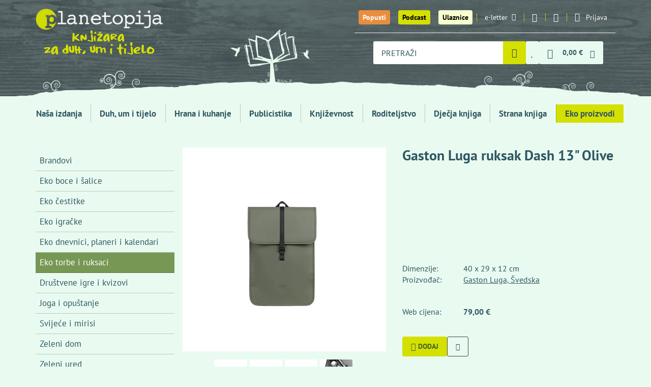

--- FILE ---
content_type: text/html; charset=utf-8
request_url: https://planetopija.hr/kategorija/eko-proizvodi/tema/eko-torbe-i-ruksaci/gaston-luga-ruksak-dash-13-olive
body_size: 14340
content:
<!DOCTYPE html>
<html lang="hr">
  <head>
    <meta charset="utf-8">
    <title>Gaston Luga ruksak Dash 13&quot; Olive / Planetopija - knjižara za duh, um i tijelo</title>
    <meta name="description" content="Ruksak Dash sadrži vanjski pretinac s patentnim zatvaračem, unutarnji džep, prilagodljive naramenice i pretinac za prijenosno računalo od 13&quot;. Izrađen je od...">
    <meta name="keywords" content="knjige, knjižara, recepti, Hrana i kuhanje, Publicistika, Književnost, Roditeljstvo, Dječja knjiga, Strana knjiga, Eko proizvodi, Duh, um i tijelo, predavanja autora">
    <link rel="canonical" href="https://planetopija.hr/kategorija/%2Fkategorija%2Feko-proizvodi%2Ftema%2Feko-torbe-i-ruksaci%2Fgaston-luga-ruksak-dash-13-olive/tema/eko-torbe-i-ruksaci/gaston-luga-ruksak-dash-13-olive" />

    <meta property="og:title" content="Gaston Luga ruksak Dash 13&quot; Olive / Planetopija - knjižara za duh, um i tijelo">
    <meta property="og:description" content="Ruksak Dash sadrži vanjski pretinac s patentnim zatvaračem, unutarnji džep, prilagodljive naramenice i pretinac za prijenosno računalo od 13&quot;. Izrađen je od...">
    <meta property="og:site_name" content="Planetopija">
    <meta property="og:url" content="https://planetopija.hr/kategorija/%2Fkategorija%2Feko-proizvodi%2Ftema%2Feko-torbe-i-ruksaci%2Fgaston-luga-ruksak-dash-13-olive/tema/eko-torbe-i-ruksaci/gaston-luga-ruksak-dash-13-olive">
    <meta property="og:image" content="https://planetopija.hr/media/W1siZiIsIjIwMjQvMDMvMTAvOGhlbDVleHhkcF9HYXN0b25fTHVnYV9ydWtzYWtfRGFzaF8xM19PbGl2ZS5qcGciXV0?sha=69d949db91c78059">

    <meta content='width=device-width, initial-scale=1.0, maximum-scale=1.0, user-scalable=0' name='viewport' />
    <meta http-equiv="X-UA-Compatible" content="IE=edge, chrome=1" />
    <meta name="theme-color" content="#456327">
    <meta name="facebook-domain-verification" content="xi5f25rm7pc259tcdr6xw61ee39esz" />
    
    <meta name="csrf-param" content="authenticity_token" />
<meta name="csrf-token" content="hKFnTRuI6dj09EyHy59bJHbNYafSA5qCGrVoLU_CtstSsdgpzczAyXIJJ2I1R1CkOx9yVAKZ-iPcRkmxKSURyw" />

    <meta name="ga4ecommerce" content="{&quot;event&quot;:&quot;view_item&quot;,&quot;ecommerce&quot;:{&quot;currency&quot;:&quot;EUR&quot;,&quot;value&quot;:&quot;79.0&quot;,&quot;items&quot;:[{&quot;item_name&quot;:&quot;Gaston Luga ruksak Dash 13\&quot; Olive&quot;,&quot;item_id&quot;:37501,&quot;quantity&quot;:1}]}}">

    <link rel="apple-touch-icon" sizes="180x180" href="/apple-touch-icon.png">
    <link rel="icon" type="image/png" sizes="32x32" href="/favicon-32x32.png">
    <link rel="icon" type="image/png" sizes="16x16" href="/favicon-16x16.png">
    <link rel="manifest" href="/site.webmanifest">
    <link rel="mask-icon" href="/safari-pinned-tab.svg" color="#456327">
    <meta name="msapplication-TileColor" content="#456327">
    <meta name="theme-color" content="#456327">

    <link rel="preconnect dns-prefetch" href="https://www.google-analytics.com">
    <link rel="preconnect dns-prefetch" href="https://fonts.googleapis.com">
    <link rel="preconnect dns-prefetch" href="https://fonts.gstatic.com">
    <link rel="preconnect dns-prefetch" href="https://www.facebook.com">
    <link rel="preconnect dns-prefetch" href="https://connect.facebook.net">
    <link rel="preconnect dns-prefetch" href="https://www.googletagmanager.com">


    <link rel="stylesheet" href="/assets/front-d21db105a5bda80f2f491de62996d294fc3c2462b0c9179733d60767d43c1cf5.css" media="all" />

    <script src="/assets/lib/cookie_policy-efdd075b7053a8545b015e2b79c47260cb9400f237b76a62aca5e33f0ce164f9.js"></script>
    <script src="/assets/front-56c0efc4553b846556dc58e4e76fb55a3a2cdc07fa7bcfe04919e52e26857191.js"></script>

    <script src="https://ga.jspm.io/npm:es-module-shims@2.0.0/dist/es-module-shims.js" async="async" data-turbo-track="reload"></script>
    <script type="importmap" data-turbo-track="reload">{
  "imports": {
    "event-submitter-polyfill": "/assets/event-submitter-polyfill-84834e891e113b24ea764a266d4465e073307b13b552d0f557aaac064d629933.js",
    "@hotwired/turbo-rails": "/assets/turbo.es2019-1d5c04ed905f70d7708f69b7df10ead1b0e149890aed33bfa227ff65d3f3f80d.js",
    "imask": "/assets/imask-7c092586a70c38dae7e417ff5c031955dd1a05fd259ea7f6a406d6da3ad418bf.js",
    "lit": "/assets/lit-core.min-77bb7bbe35d31750107b6c9aaa46e77f44020661c727850afd7501a43c7674c7.js",
    "lit/directives/class-map": "/assets/lit-core.min-77bb7bbe35d31750107b6c9aaa46e77f44020661c727850afd7501a43c7674c7.js",
    "@github/auto-complete-element": "/assets/@github--auto-complete-element-40c175afad343347f4a317cda9d98010d23189796c69fb4f54ef80fb8d0fb26b.js",
    "@github/combobox-nav": "/assets/@github--combobox-nav-f50f6c8ce93e5590463676153c542737a011cb69b505a3ee0734903626e11389.js",
    "credit-card-type": "/assets/credit-card-type-8cf1c26dfc461f3b686ac54fee25e24e1397a7ec545ce2136fbea81736945d65.js",
    "application": "/assets/application-aef453e8fc8fe8a520b1c558e11a01ba4dc4f625a41d04a11a219c1a5ea61d51.js",
    "elements/credit_card_element": "/assets/elements/credit_card_element-682861673ca4e87f741aae1ee283551d75586fccfc83e8e92f746efb91b04f44.js",
    "elements/radio-content": "/assets/elements/radio-content-67c2ba58e605299ce53e0e9ba4052f9963f3cc8b70fd21e5978a66dc3d51b632.js",
    "elements/select2_custom_element_wrapper": "/assets/elements/select2_custom_element_wrapper-9ffc49aa92034d1f30509bf77e2c78d4463ed5a47ed3b6ae206f5a5adcb21308.js",
    "elements/shipping_locker_elements": "/assets/elements/shipping_locker_elements-7cd9a20dd2da35eb4e3b12ad21c2b39bc50c075c61ecbd9f1539eeaf75420a32.js",
    "lib/bottom_popup": "/assets/lib/bottom_popup-b6aec836a5fd5d80d5d54d6b412405f0418d08fd76dc6401e172368f4f92c26c.js",
    "lib/cart": "/assets/lib/cart-d94da1416b59efb182ecdf1eb045cad71332d8e9dae256fea2d09d56cf013106.js",
    "lib/cookie_policy": "/assets/lib/cookie_policy-efdd075b7053a8545b015e2b79c47260cb9400f237b76a62aca5e33f0ce164f9.js",
    "lib/details_as_dropdown": "/assets/lib/details_as_dropdown-32245fa9a7a95f34331c00901b3b458232ca3fd54c188d5ee372b6ddeb263b50.js",
    "lib/home_news_carousel_mobile": "/assets/lib/home_news_carousel_mobile-94b1305ad71db2060463a53318650930f629219b3314d38b09f35eeef1300219.js",
    "lib/live_search_2": "/assets/lib/live_search_2-4ba68a99b79a8ef3a5ede04b4c6efe521b7b673a5f1b7fa9ea1117348628d156.js",
    "lib/main": "/assets/lib/main-e837a958cf954d9da3b4f3020bfa2ed336ee491f0824e5b94098ca8bf86b316c.js",
    "lib/media_breakpoints": "/assets/lib/media_breakpoints-70eb19cdf332de9e7a0e20a1844906df49020eb9fd2882699ab7b7b4767d0a1e.js",
    "lib/setup_imask": "/assets/lib/setup_imask-616e57b63d678e543c5a5ebb2b22edf6ae0da023aaa2609f2be0e0f0a48874b0.js",
    "lib/shipping_address_autocomplete": "/assets/lib/shipping_address_autocomplete-88959d62705f7642d7d021d6d111c620cd2550c822242ce2cf767259839ab241.js",
    "lib/smart_filter": "/assets/lib/smart_filter-87184e19fe6f4059a498ac54835c4099e47ca3097d4737540fbc11a6e328189f.js"
  }
}</script>
<link rel="modulepreload" href="/assets/event-submitter-polyfill-84834e891e113b24ea764a266d4465e073307b13b552d0f557aaac064d629933.js">
<link rel="modulepreload" href="/assets/turbo.es2019-1d5c04ed905f70d7708f69b7df10ead1b0e149890aed33bfa227ff65d3f3f80d.js">
<link rel="modulepreload" href="/assets/imask-7c092586a70c38dae7e417ff5c031955dd1a05fd259ea7f6a406d6da3ad418bf.js">
<link rel="modulepreload" href="/assets/lit-core.min-77bb7bbe35d31750107b6c9aaa46e77f44020661c727850afd7501a43c7674c7.js">
<link rel="modulepreload" href="/assets/@github--auto-complete-element-40c175afad343347f4a317cda9d98010d23189796c69fb4f54ef80fb8d0fb26b.js">
<link rel="modulepreload" href="/assets/@github--combobox-nav-f50f6c8ce93e5590463676153c542737a011cb69b505a3ee0734903626e11389.js">
<link rel="modulepreload" href="/assets/credit-card-type-8cf1c26dfc461f3b686ac54fee25e24e1397a7ec545ce2136fbea81736945d65.js">
<link rel="modulepreload" href="/assets/application-aef453e8fc8fe8a520b1c558e11a01ba4dc4f625a41d04a11a219c1a5ea61d51.js">
<link rel="modulepreload" href="/assets/elements/credit_card_element-682861673ca4e87f741aae1ee283551d75586fccfc83e8e92f746efb91b04f44.js">
<link rel="modulepreload" href="/assets/elements/radio-content-67c2ba58e605299ce53e0e9ba4052f9963f3cc8b70fd21e5978a66dc3d51b632.js">
<link rel="modulepreload" href="/assets/elements/select2_custom_element_wrapper-9ffc49aa92034d1f30509bf77e2c78d4463ed5a47ed3b6ae206f5a5adcb21308.js">
<link rel="modulepreload" href="/assets/elements/shipping_locker_elements-7cd9a20dd2da35eb4e3b12ad21c2b39bc50c075c61ecbd9f1539eeaf75420a32.js">
<link rel="modulepreload" href="/assets/lib/bottom_popup-b6aec836a5fd5d80d5d54d6b412405f0418d08fd76dc6401e172368f4f92c26c.js">
<link rel="modulepreload" href="/assets/lib/cart-d94da1416b59efb182ecdf1eb045cad71332d8e9dae256fea2d09d56cf013106.js">
<link rel="modulepreload" href="/assets/lib/cookie_policy-efdd075b7053a8545b015e2b79c47260cb9400f237b76a62aca5e33f0ce164f9.js">
<link rel="modulepreload" href="/assets/lib/details_as_dropdown-32245fa9a7a95f34331c00901b3b458232ca3fd54c188d5ee372b6ddeb263b50.js">
<link rel="modulepreload" href="/assets/lib/home_news_carousel_mobile-94b1305ad71db2060463a53318650930f629219b3314d38b09f35eeef1300219.js">
<link rel="modulepreload" href="/assets/lib/live_search_2-4ba68a99b79a8ef3a5ede04b4c6efe521b7b673a5f1b7fa9ea1117348628d156.js">
<link rel="modulepreload" href="/assets/lib/main-e837a958cf954d9da3b4f3020bfa2ed336ee491f0824e5b94098ca8bf86b316c.js">
<link rel="modulepreload" href="/assets/lib/media_breakpoints-70eb19cdf332de9e7a0e20a1844906df49020eb9fd2882699ab7b7b4767d0a1e.js">
<link rel="modulepreload" href="/assets/lib/setup_imask-616e57b63d678e543c5a5ebb2b22edf6ae0da023aaa2609f2be0e0f0a48874b0.js">
<link rel="modulepreload" href="/assets/lib/shipping_address_autocomplete-88959d62705f7642d7d021d6d111c620cd2550c822242ce2cf767259839ab241.js">
<link rel="modulepreload" href="/assets/lib/smart_filter-87184e19fe6f4059a498ac54835c4099e47ca3097d4737540fbc11a6e328189f.js">
<script type="module">import "application"</script>

      <script>
  // Define dataLayer and the gtag function.
  window.dataLayer = window.dataLayer || [];
  function gtag(){dataLayer.push(arguments);}

  // Set default consent to 'denied' as a placeholder
  // Determine actual values based on your own requirements
  gtag('consent', 'default', {
    'analytics_storage': 'denied',
    'ad_storage': 'denied',
    'ad_user_data': 'denied',
    'ad_personalization': 'denied',
  });
</script>

<!-- Google tag (gtag.js) -->
<script async src="https://www.googletagmanager.com/gtag/js?id=UA-39430616-1"></script>
<script>
  window.dataLayer = window.dataLayer || [];
  function gtag(){dataLayer.push(arguments);}
  gtag('js', new Date());

  gtag('config', 'UA-39430616-1');
</script>


<!-- Google Tag Manager -->
<script>(function(w,d,s,l,i){w[l]=w[l]||[];w[l].push({'gtm.start':
new Date().getTime(),event:'gtm.js'});var f=d.getElementsByTagName(s)[0],
j=d.createElement(s),dl=l!='dataLayer'?'&l='+l:'';j.async=true;j.src=
'https://www.googletagmanager.com/gtm.js?id='+i+dl;f.parentNode.insertBefore(j,f);
})(window,document,'script','dataLayer','GTM-WPTTGXD');</script>
<!-- End Google Tag Manager -->


      <!-- Facebook Pixel Code -->
      <script>
      !function(f,b,e,v,n,t,s)
      {if(f.fbq)return;n=f.fbq=function(){n.callMethod?
      n.callMethod.apply(n,arguments):n.queue.push(arguments)};
      if(!f._fbq)f._fbq=n;n.push=n;n.loaded=!0;n.version='2.0';
      n.queue=[];t=b.createElement(e);t.async=!0;
      t.src=v;s=b.getElementsByTagName(e)[0];
      s.parentNode.insertBefore(t,s)}(window,document,'script',
      'https://connect.facebook.net/en_US/fbevents.js');
      fbq('consent','revoke');
      fbq('init', '1129350574632021');
      fbq('track', 'PageView');
      </script>
      <!-- End Facebook Pixel Code -->


      <script async defer crossorigin="anonymous" src="https://connect.facebook.net/hr_HR/sdk.js#xfbml=1&version=v18.0&appId=342647496136017" nonce="6DrY44RX"></script>
      <script async defer>
        window.thirdPartyScriptsReady = true;
        document.dispatchEvent(new Event('third-party-scripts-ready'));
      </script>


    <script type="application/ld+json">{"@context":"https://schema.org","@type":"Product","productID":"planetopija_37501","description":"Ruksak Dash\u0026nbsp;sadrži vanjski pretinac s patentnim\u0026nbsp;zatvaračem, unutarnji džep, prilagodljive naramenice i\u0026nbsp;pretinac za prijenosno računalo od 13\". Izrađen je od vrhunskog\u0026nbsp;materijala koji je\u0026nbsp;otporan\u0026nbsp;na kišu i snijeg.\n\n\n\t13\u0026nbsp;L\n\tvanjski materijal: reciklirani poliester s TPU premazom\n\tpodstava: 100% reciklirani poliester\n\n\n\u0026nbsp;\n","image":"https://planetopija.hr/media/W1siZiIsIjIwMjQvMDMvMTAvOGhlbDVleHhkcF9HYXN0b25fTHVnYV9ydWtzYWtfRGFzaF8xM19PbGl2ZS5qcGciXV0?sha=69d949db91c78059","name":"Gaston Luga ruksak Dash 13\" Olive","category":"Eko proizvodi","offers":{"@type":"Offer","availability":"https://schema.org/InStock","itemCondition":"https://schema.org/NewCondition","price":"79.0","priceCurrency":"EUR"}}</script>


  </head>

  <body class="products-show"  data-turbo-prefetch="false">

    <div id="fb-root"></div>

    


    <div class="desktop-menu-wrapper">
      <div class="container">
        <a href="/" class="logo">
          <img class="brand" alt="Planetopija" src="/assets/logo-f6aeabab11f69bf08a0c5b93b791fd32c0bcaf0182400d05b35f8b601aabca62.png" />
          <img class="slogan" alt="Knjižara za duh, um i tijelo" src="/assets/slogan-b179ad428fe27e4202e9741d5dfa9a5de35f01d35a238a87c8e7ceed12cdb5ae.png" />
        </a>
        <nav class="top-menu">
          <ul class="desktop-menu">
            <li class="big"><a class="btn-special t1" href="/popusti">Popusti</a></li>
            <li class="big"><a class="btn-special t1 t2" href="/podcast_planetopija">Podcast</a></li>
            <li class="big"><a class="btn-special t1 t3" href="/ulaznice">Ulaznice</a></li>


            <li>
              <a href="#" data-toggle="modal" data-target=".modal-newsletter">e-letter<i class="icon-email"></i></a>
            </li>
            <li class="social"><a href="https://www.instagram.com/planetopijahr/"><i class="icon-instagram"></i></a></li>
            <li class="social"><a href="https://www.facebook.com/planetopija/"><i class="icon-facebook-1"></i></a></li>
            <li class="signup">
              <details class="js-as-dropdown">
  <summary class="signup-toggle">
    <i class="icon-user"></i>
    <span class="text">Prijava</span>
  </summary>

  <div class="content">
      <form class="simple_form form-default login_form" id="ada211036fc5b04d97fa0513c0b6cffa_new_user" data-turbo="false" novalidate="novalidate" action="/users/sign_in" accept-charset="UTF-8" method="post"><input type="hidden" name="authenticity_token" value="cCJf3zUB6y7yZ4yZFcp4zwReW-dmGZimn7eXWodm-rBLPs0SlqTCIO45BAckNhr0zpjBEODWiaZmLLfFJcJxyw" autocomplete="off" />
  <div class="form-inputs">
    <div class="form-group email optional user_email"><label class="control-label email optional" for="ada211036fc5b04d97fa0513c0b6cffa_user_email">E-mail</label><input class="form-control string email optional" type="email" value="" name="user[email]" id="ada211036fc5b04d97fa0513c0b6cffa_user_email" /></div>
    <div class="form-group password optional user_password"><label class="control-label password optional" for="ada211036fc5b04d97fa0513c0b6cffa_user_password">Lozinka</label><input class="form-control password optional" type="password" name="user[password]" id="ada211036fc5b04d97fa0513c0b6cffa_user_password" /></div>
    <div class="option boolean optional user_remember_me"><div class="checkbox"><input name="user[remember_me]" type="hidden" value="0" autocomplete="off" /><input class="boolean optional" type="checkbox" value="1" name="user[remember_me]" id="ada211036fc5b04d97fa0513c0b6cffa_user_remember_me" /><label class="boolean optional" for="ada211036fc5b04d97fa0513c0b6cffa_user_remember_me">Zapamti me</label></div></div>
  </div>
  <div class="form-actions">
    <input type="submit" name="commit" value="Prijava" class="btn btn-v1 btn-sm submit" data-disable-with="Prijava" />
  </div>
</form><div class="shared-links">

    <a href="/users/sign_in">Prijava</a>

    <a href="/users/sign_up">Registracija</a>

    <a href="/users/password/new">Zaboravljena lozinka?</a>

    <a href="/users/confirmation/new">Niste primili upute za aktivaciju?</a>



</div>


  </div>
</details>

            </li>
          </ul>

          <div class="basket_search">
            <div class="search-query">
              <form class="form-default js-autocomplete-form" action="/trazi" accept-charset="UTF-8" method="get">
  <auto-complete src="/search_products" for="search-desktop-popup">
    <input placeholder="PRETRAŽI" class="form-control js-autocomplete-search" autocomplete="off" type="text" name="s" />
    <ul id="search-desktop-popup"></ul>
    <div id="search-desktop-feedback" class="sr-only"></div>
</auto-complete>

  <i class="icon-spinner-third"></i>
  <button name="button" type="submit" class="toggle" aria-label="Pretraži">
    <i class="icon-magnifier"></i>
</button></form>
            </div>



            <a title="Lista želja" class="menu-item" href="/wishlists"><span class="with-badge"><span class="badge js-wishlist-badge" data-quantity="0">0</span><i class="icon-heart"></i></span></a>




            <div class="basket">
              <details id="mini-cart" class="js-as-dropdown">
  <summary class="basket_toggle" id="mini-cart-button">
    <i class="icon-cart"></i>
    <span class="sum js-cart-total-items"><span class="dp"><span class="dp-price main euro-only">0,00 €</span></span></span>
    <i class="icon-down"></i>
    <span class="badge badge-cart js-cart-total-quantity" data-quantity="0">0</span>
  </summary>

  <div class="content js-cart-body">
    <turbo-frame loading="lazy" class="mini-cart-body" id="mini-cart-body-frame" src="/kosarica/mini_cart?fast=true">
      <p>Učitavam košaricu...</p>
</turbo-frame>  </div>
</details>

            </div>
          </div>

        </nav>
      </div>
      <div class="bg-container">
        <img class="bg-over" alt="Knjiga drvo" src="/assets/bg-small-e3b4983681f94be3a3739ba10638b6ce98165e2c794745059d1dbb68cbcc1b5b.png" />
      </div>
    </div>

    <div class="mobile-menu-wrapper">
      <div class="container">
        <ul class="mobile-menu">
          <li class="logo">
            <a href="/">
              <img class="brand" alt="Planetopija" src="/assets/logo-f6aeabab11f69bf08a0c5b93b791fd32c0bcaf0182400d05b35f8b601aabca62.png" />
              <img class="brand" alt="Planetopija" src="/assets/logo/planetopija_logo_small_2-9030df5e88affb32a1039ad5477395f3c9d7e29f3970e9db31043c5115d4e2a4.svg" />
            </a>
          </li>
          <li class="discount">
            <a href="/popusti" title="Popusti"><i class="icon-percent"></i></a>
          </li>
          <li class="podcasts">
            <a href="/podcast_planetopija" title="Podcasts"><i class="icon-microphone"></i></a>
          </li>

          <li class="events">
            <a title="Ulaznice" href="/ulaznice"><i class="icon-ticket_new_122"></i></a>
          </li>

          <li class="search">
            <details class="js-as-dropdown">
              <summary class="search_toggle"><i class="icon-magnifier"></i></summary>
              <div class="content dark-dropdown search-query">
                <form class="form-default js-autocomplete-form" action="/trazi" accept-charset="UTF-8" method="get">
  <auto-complete src="/search_products" for="search-mobile-popup">
    <input placeholder="PRETRAŽI" class="form-control js-autocomplete-search" autocomplete="off" type="text" name="s" />
    <ul id="search-mobile-popup"></ul>
    <div id="search-mobile-feedback" class="sr-only"></div>
</auto-complete>

  <i class="icon-spinner-third"></i>
  <button name="button" type="submit" class="toggle" aria-label="Pretraži">
    <i class="icon-magnifier"></i>
</button></form>
              </div>
            </details>
          </li>

          <li class="wishlist">
            <a title="Lista želja" class="menu-item" href="/wishlists"><span class="with-badge"><span class="badge js-wishlist-badge" data-quantity="0">0</span><i class="icon-heart"></i></span></a>
          </li>

          <li class="basket">
            <details id="mini-cart" class="js-as-dropdown">
  <summary class="basket_toggle" id="mini-cart-button">
    <i class="icon-cart"></i>
    <span class="sum js-cart-total-items"><span class="dp"><span class="dp-price main euro-only">0,00 €</span></span></span>
    <i class="icon-down"></i>
    <span class="badge badge-cart js-cart-total-quantity" data-quantity="0">0</span>
  </summary>

  <div class="content js-cart-body">
    <turbo-frame loading="lazy" class="mini-cart-body" id="mini-cart-body-frame" src="/kosarica/mini_cart?fast=true">
      <p>Učitavam košaricu...</p>
</turbo-frame>  </div>
</details>

          </li>
          <li class="signup">
            <details class="js-as-dropdown">
  <summary class="signup-toggle">
    <i class="icon-user"></i>
    <span class="text">Prijava</span>
  </summary>

  <div class="content">
      <form class="simple_form form-default login_form" id="c2b71c2dd289906e9014ab24ea29fe59_new_user" data-turbo="false" novalidate="novalidate" action="/users/sign_in" accept-charset="UTF-8" method="post"><input type="hidden" name="authenticity_token" value="sxyKP877p807vNIprpkJR3K61DG5lXYsI_IKenCcKT2IABjybV6OwyfiWrefZWt8uHxOxj9aZyzaaSrl0jiiRg" autocomplete="off" />
  <div class="form-inputs">
    <div class="form-group email optional user_email"><label class="control-label email optional" for="c2b71c2dd289906e9014ab24ea29fe59_user_email">E-mail</label><input class="form-control string email optional" type="email" value="" name="user[email]" id="c2b71c2dd289906e9014ab24ea29fe59_user_email" /></div>
    <div class="form-group password optional user_password"><label class="control-label password optional" for="c2b71c2dd289906e9014ab24ea29fe59_user_password">Lozinka</label><input class="form-control password optional" type="password" name="user[password]" id="c2b71c2dd289906e9014ab24ea29fe59_user_password" /></div>
    <div class="option boolean optional user_remember_me"><div class="checkbox"><input name="user[remember_me]" type="hidden" value="0" autocomplete="off" /><input class="boolean optional" type="checkbox" value="1" name="user[remember_me]" id="c2b71c2dd289906e9014ab24ea29fe59_user_remember_me" /><label class="boolean optional" for="c2b71c2dd289906e9014ab24ea29fe59_user_remember_me">Zapamti me</label></div></div>
  </div>
  <div class="form-actions">
    <input type="submit" name="commit" value="Prijava" class="btn btn-v1 btn-sm submit" data-disable-with="Prijava" />
  </div>
</form><div class="shared-links">

    <a href="/users/sign_in">Prijava</a>

    <a href="/users/sign_up">Registracija</a>

    <a href="/users/password/new">Zaboravljena lozinka?</a>

    <a href="/users/confirmation/new">Niste primili upute za aktivaciju?</a>



</div>


  </div>
</details>

          </li>
          <li class="menu_toggle">
            <details class="js-as-dropdown">
              <summary><span></span><span></span><span></span></summary>
              <div class="content dark-dropdown">
                  <nav class="main-menu">
    <ul class="main-menu-list">
      <li class="btn-list-discounts visible-xs"><a href="/popusti">Popusti</a></li>
      <li class="btn-list-podcasts visible-xs"><a href="/podcast_planetopija">Podcast Planetopija</a></li>
      <li class="visible-xs"><a class="btn-special t1 t3" href="/ulaznice">Ulaznice</a></li>

        <li class="">
          <a href="/izdavac/planetopija">Naša izdanja</a>
</li>        <li class="">
          <a href="/kategorija/duh-um-i-tijelo">Duh, um i tijelo</a>
</li>        <li class="">
          <a href="/kategorija/hrana-i-kuhanje">Hrana i kuhanje</a>
</li>        <li class="">
          <a href="/kategorija/publicistika">Publicistika</a>
</li>        <li class="">
          <a href="/kategorija/knjizevnost">Književnost</a>
</li>        <li class="">
          <a href="/kategorija/roditeljstvo">Roditeljstvo</a>
</li>        <li class="">
          <a href="/kategorija/djecja-knjiga">Dječja knjiga</a>
</li>        <li class="">
          <a href="/kategorija/strana-knjiga">Strana knjiga</a>
</li>        <li class=" active">
          <a href="/kategorija/eko-proizvodi">Eko proizvodi</a>
</li>    </ul>
  </nav>




              </div>
            </details>

          </li>
        </ul>
      </div>
    </div>

    <div class="main-menu-wrapper">
      <div class="container">
          <nav class="main-menu">
    <ul class="main-menu-list">
      <li class="btn-list-discounts visible-xs"><a href="/popusti">Popusti</a></li>
      <li class="btn-list-podcasts visible-xs"><a href="/podcast_planetopija">Podcast Planetopija</a></li>
      <li class="visible-xs"><a class="btn-special t1 t3" href="/ulaznice">Ulaznice</a></li>

        <li class="">
          <a href="/izdavac/planetopija">Naša izdanja</a>
</li>        <li class="">
          <a href="/kategorija/duh-um-i-tijelo">Duh, um i tijelo</a>
</li>        <li class="">
          <a href="/kategorija/hrana-i-kuhanje">Hrana i kuhanje</a>
</li>        <li class="">
          <a href="/kategorija/publicistika">Publicistika</a>
</li>        <li class="">
          <a href="/kategorija/knjizevnost">Književnost</a>
</li>        <li class="">
          <a href="/kategorija/roditeljstvo">Roditeljstvo</a>
</li>        <li class="">
          <a href="/kategorija/djecja-knjiga">Dječja knjiga</a>
</li>        <li class="">
          <a href="/kategorija/strana-knjiga">Strana knjiga</a>
</li>        <li class=" active">
          <a href="/kategorija/eko-proizvodi">Eko proizvodi</a>
</li>    </ul>
  </nav>




      </div>
    </div>

    <div id="header-end" data-turbo-permanent="true"></div>

    <div class="container" id="flash_messages"></div>

    

<div class="container">
  <div class="row">

    <div class="col-md-3">
        <div class="sidebar-wrap hidden-xs hidden-sm">
    <div class="sidebar">
      <ul class="product-list sidebar-menu">
          <li><a href="/proizvodaci">Brandovi</a></li>
          <li><a href="/kategorija/eko-proizvodi/tema/eko-boce-i-salice">Eko boce i šalice</a></li>
          <li><a href="/kategorija/eko-proizvodi/tema/eko-cestitke">Eko čestitke</a></li>
          <li><a href="/kategorija/eko-proizvodi/tema/eko-igracke">Eko igračke</a></li>
          <li><a href="/kategorija/eko-proizvodi/tema/eko-dnevnici-planeri-i-kalendari">Eko dnevnici, planeri i kalendari</a></li>
          <li class="active"><a href="/kategorija/eko-proizvodi/tema/eko-torbe-i-ruksaci">Eko torbe i ruksaci</a></li>
          <li><a href="/kategorija/eko-proizvodi/tema/drustvene-igre-i-kvizovi">Društvene igre i kvizovi</a></li>
          <li><a href="/kategorija/eko-proizvodi/tema/joga-i-opustanje">Joga i opuštanje</a></li>
          <li><a href="/kategorija/eko-proizvodi/tema/svijece-i-mirisi">Svijeće i mirisi</a></li>
          <li><a href="/kategorija/eko-proizvodi/tema/zeleni-dom">Zeleni dom</a></li>
          <li><a href="/kategorija/eko-proizvodi/tema/zeleni-ured">Zeleni ured</a></li>
      </ul>
    </div>
  </div>

  <div class="visible-xs visible-sm sidebar-menu-on-top">
    <select class="as_button js-select-links" autocomplete="off" name="links" id="links"><option value="/kategorija/eko-proizvodi">Eko proizvodi</option>
<option value="/proizvodaci">Brandovi</option>
<option value="/kategorija/eko-proizvodi/tema/eko-boce-i-salice">Eko boce i šalice</option>
<option value="/kategorija/eko-proizvodi/tema/eko-cestitke">Eko čestitke</option>
<option value="/kategorija/eko-proizvodi/tema/eko-igracke">Eko igračke</option>
<option value="/kategorija/eko-proizvodi/tema/eko-dnevnici-planeri-i-kalendari">Eko dnevnici, planeri i kalendari</option>
<option selected="selected" value="/kategorija/eko-proizvodi/tema/eko-torbe-i-ruksaci">Eko torbe i ruksaci</option>
<option value="/kategorija/eko-proizvodi/tema/drustvene-igre-i-kvizovi">Društvene igre i kvizovi</option>
<option value="/kategorija/eko-proizvodi/tema/joga-i-opustanje">Joga i opuštanje</option>
<option value="/kategorija/eko-proizvodi/tema/svijece-i-mirisi">Svijeće i mirisi</option>
<option value="/kategorija/eko-proizvodi/tema/zeleni-dom">Zeleni dom</option>
<option value="/kategorija/eko-proizvodi/tema/zeleni-ured">Zeleni ured</option></select>
  </div>

    </div>

    <div class="col-md-9">
      <article class="vf vf-product  has_gallery">
        <header class="vf-header">

          <div class="image">
            
<div class="gallery gallery-lightbox">
  <div class="js_slider2 big">
        <a href="https://planetopija.hr/media/W1siZiIsIjIwMjQvMDMvMTAvOGhlbDVleHhkcF9HYXN0b25fTHVnYV9ydWtzYWtfRGFzaF8xM19PbGl2ZS5qcGciXSxbInAiLCJ0aHVtYiIsIjEyMDB4MTIwMCJdXQ?sha=82d411f667510d7c" class="js-lightbox" rel="gallery-37501" data-title="Gaston Luga ruksak Dash 13&quot; Olive">
          <img class="lightbox-img" width="400" height="400" alt="Gaston luga ruksak dash 13 olive" src="https://planetopija.hr/media/W1siZiIsIjIwMjQvMDMvMTAvOGhlbDVleHhkcF9HYXN0b25fTHVnYV9ydWtzYWtfRGFzaF8xM19PbGl2ZS5qcGciXSxbInAiLCJ0aHVtYiIsIjQwMHg0MDAjIl1d?sha=b785974ecc6401c2" />
        </a>
        <a href="https://planetopija.hr/media/W1siZiIsIjIwMjQvMDMvMTAvNDYyZHRuaWZlel9HYXN0b25fTHVnYV9ydWtzYWtfRGFzaF8xM19PbGl2ZV8xLmpwZyJdLFsicCIsInRodW1iIiwiMTIwMHgxMjAwIl1d/Gaston_Luga_ruksak_Dash_13_Olive_1.jpg?sha=3263160f40f3f37d" class="js-lightbox" rel="gallery-37501" data-title="Gaston_Luga_ruksak_Dash_13_Olive_1.jpg">
          <img class="lightbox-img" width="400" height="400" alt="Gaston luga ruksak dash 13 olive 1" src="https://planetopija.hr/media/W1siZiIsIjIwMjQvMDMvMTAvNDYyZHRuaWZlel9HYXN0b25fTHVnYV9ydWtzYWtfRGFzaF8xM19PbGl2ZV8xLmpwZyJdLFsicCIsInRodW1iIiwiNDAweDQwMCMiXV0/Gaston_Luga_ruksak_Dash_13_Olive_1.jpg?sha=8746db445d6a15a8" />
        </a>
        <a href="https://planetopija.hr/media/W1siZiIsIjIwMjQvMDMvMTAvMzZxemxsOWtiNl9HYXN0b25fTHVnYV9ydWtzYWtfRGFzaF8xM19PbGl2ZV8yLmpwZyJdLFsicCIsInRodW1iIiwiMTIwMHgxMjAwIl1d/Gaston_Luga_ruksak_Dash_13_Olive_2.jpg?sha=23ffe3fc55c0c27b" class="js-lightbox" rel="gallery-37501" data-title="Gaston_Luga_ruksak_Dash_13_Olive_2.jpg">
          <img class="lightbox-img" width="400" height="400" alt="Gaston luga ruksak dash 13 olive 2" src="https://planetopija.hr/media/W1siZiIsIjIwMjQvMDMvMTAvMzZxemxsOWtiNl9HYXN0b25fTHVnYV9ydWtzYWtfRGFzaF8xM19PbGl2ZV8yLmpwZyJdLFsicCIsInRodW1iIiwiNDAweDQwMCMiXV0/Gaston_Luga_ruksak_Dash_13_Olive_2.jpg?sha=eed5acedf8ab431e" />
        </a>
        <a href="https://planetopija.hr/media/W1siZiIsIjIwMjQvMDMvMTAvOG4xd2xoNm1kaF9HYXN0b25fTHVnYV9ydWtzYWtfRGFzaF8xM19PbGl2ZV80LmpwZyJdLFsicCIsInRodW1iIiwiMTIwMHgxMjAwIl1d/Gaston_Luga_ruksak_Dash_13_Olive_4.jpg?sha=11f68d9df0490274" class="js-lightbox" rel="gallery-37501" data-title="Gaston_Luga_ruksak_Dash_13_Olive_4.jpg">
          <img class="lightbox-img" width="400" height="400" alt="Gaston luga ruksak dash 13 olive 4" src="https://planetopija.hr/media/W1siZiIsIjIwMjQvMDMvMTAvOG4xd2xoNm1kaF9HYXN0b25fTHVnYV9ydWtzYWtfRGFzaF8xM19PbGl2ZV80LmpwZyJdLFsicCIsInRodW1iIiwiNDAweDQwMCMiXV0/Gaston_Luga_ruksak_Dash_13_Olive_4.jpg?sha=40e7a4c1d60be7f8" />
        </a>
  </div>

    <div class="js_slider3 nav">
        <img width="100" height="100" alt="Gaston luga ruksak dash 13 olive" src="https://planetopija.hr/media/W1siZiIsIjIwMjQvMDMvMTAvOGhlbDVleHhkcF9HYXN0b25fTHVnYV9ydWtzYWtfRGFzaF8xM19PbGl2ZS5qcGciXSxbInAiLCJ0aHVtYiIsIjEwMHgxMDAjIl1d?sha=8f3b0fad7d9ab7b7" />
        <img width="100" height="100" alt="Gaston luga ruksak dash 13 olive 1" src="https://planetopija.hr/media/W1siZiIsIjIwMjQvMDMvMTAvNDYyZHRuaWZlel9HYXN0b25fTHVnYV9ydWtzYWtfRGFzaF8xM19PbGl2ZV8xLmpwZyJdLFsicCIsInRodW1iIiwiMTAweDEwMCMiXV0/Gaston_Luga_ruksak_Dash_13_Olive_1.jpg?sha=f669c81b021d4d90" />
        <img width="100" height="100" alt="Gaston luga ruksak dash 13 olive 2" src="https://planetopija.hr/media/W1siZiIsIjIwMjQvMDMvMTAvMzZxemxsOWtiNl9HYXN0b25fTHVnYV9ydWtzYWtfRGFzaF8xM19PbGl2ZV8yLmpwZyJdLFsicCIsInRodW1iIiwiMTAweDEwMCMiXV0/Gaston_Luga_ruksak_Dash_13_Olive_2.jpg?sha=f91fc71a00ed22f0" />
        <img width="100" height="100" alt="Gaston luga ruksak dash 13 olive 4" src="https://planetopija.hr/media/W1siZiIsIjIwMjQvMDMvMTAvOG4xd2xoNm1kaF9HYXN0b25fTHVnYV9ydWtzYWtfRGFzaF8xM19PbGl2ZV80LmpwZyJdLFsicCIsInRodW1iIiwiMTAweDEwMCMiXV0/Gaston_Luga_ruksak_Dash_13_Olive_4.jpg?sha=4968cdf59d096feb" />
    </div>
</div>

          </div>

          <div class="details">

            <h1 class="title">Gaston Luga ruksak Dash 13&quot; Olive</h1>
            

            <div class="properties">

              <table>
                <tbody>
                    <tr>
                      <td class="prop">Dimenzije:</td><td class="value">40 x 29 x 12 cm</td>
                    </tr>
                    <tr>
                      <td class="prop">Proizvođač:</td><td class="value"><a href="/proizvodaci/gaston-luga">Gaston Luga, Švedska</a></td>
                    </tr>
                  <tr><td colspan="2"><hr></td></tr>
                  

<tr class="final-price">
  <td class="prop">Web cijena:</td>
  <td class="value"><span class="dp"><span class="dp-price main euro-only">79,00 €</span></span></td>
</tr>






                </tbody>
              </table>

              <br>


            </div>

            <p></p>

            <div class="cta">
              <div class="product-actions"><form class="button_to" method="post" action="/kosarica/37501/dodaj"><button title="Dodaj u košaricu" class="btn btn-v1 btn-sm js-add-to-cart" data-ga4="{&quot;event&quot;:&quot;add_to_cart&quot;,&quot;ecommerce&quot;:{&quot;currency&quot;:&quot;EUR&quot;,&quot;value&quot;:&quot;79.0&quot;,&quot;items&quot;:[{&quot;item_name&quot;:&quot;Gaston Luga ruksak Dash 13\&quot; Olive&quot;,&quot;item_id&quot;:37501,&quot;quantity&quot;:1}]}}" type="submit"><i class="icon-cart"></i> Dodaj</button><input type="hidden" name="authenticity_token" value="_ee8lTEHdlokcpW9SpUnbkB95BtcNnsu810z28H6cUvx6TGKysdP9pcIpzpe7WgP5RVs-65OJotdYmA0o1lswQ" autocomplete="off" /></form><form id="wishlist-product-37501" class="button_to" method="post" action="/wishlists/gaston-luga-ruksak-dash-13-olive"><button title="Dodaj u listu želja" class="btn btn-v2 btn-icon btn-outline btn-sm" type="submit"><i class="icon-heart-o"></i></button><input type="hidden" name="authenticity_token" value="9n6s_zt5ow83CkDZ4FAkhj-qfA7bbPhwVU_rwd3ug4W6eqZrUUiBPOEXHqtdg4TwQtT8CU3N9Jte8OxLTPMBGg" autocomplete="off" /></form></div>
            </div>

            

          </div>
        </header>

        <div class="vf-body">
          <div class="fb-like" data-href="https://planetopija.hr/kategorija/%2Fkategorija%2Feko-proizvodi%2Ftema%2Feko-torbe-i-ruksaci%2Fgaston-luga-ruksak-dash-13-olive/tema/eko-torbe-i-ruksaci/gaston-luga-ruksak-dash-13-olive" data-layout="button" data-action="like" data-size="small" data-share="true" data-lazy="true"></div>

          <div class="long">
            <p>Ruksak Dash&nbsp;sadrži vanjski pretinac s patentnim&nbsp;zatvaračem, unutarnji džep, prilagodljive naramenice i&nbsp;pretinac za prijenosno računalo od 13". Izrađen je od vrhunskog&nbsp;materijala koji je&nbsp;otporan&nbsp;na kišu i snijeg.</p>

<ul>
	<li>13&nbsp;L</li>
	<li>vanjski materijal: reciklirani poliester s TPU premazom</li>
	<li>podstava: 100% reciklirani poliester</li>
</ul>

<p>&nbsp;</p>

          </div>


            <div class="manufacturer-summary row">
              <a class="col-xs-3" href="/proizvodaci/gaston-luga"><img alt="Gaston luga logo" src="https://planetopija.hr/media/W1siZiIsIjIwMjMvMDIvMDgvNDluNWdqMHpjbl9nYXN0b25fbHVnYV9sb2dvLnBuZyJdLFsicCIsInRodW1iIiwiNDAweDQwMCJdXQ?sha=7a146ceac42a5757" /></a>
              <div class="col-xs-9"><p>Gaston Luga je švedski brand koji teži svjesnom načinu razmišljanja i održivosti. Neprestano usavršava svoje proizvodne procese, razvija funkcionalne i izdržljive materijale, a od 2019. je ugljično neutralna tvrtka. Svi Gaston Luga proizvodi proizvedeni su etički, a njihova ambalaža izrađena je od recikliranih materijala.</p></div>
            </div>

        </div>
      </article>

        <div class="section section-related">
          <h2 class="section-title">Preporučujemo</h2>
          <div class="item-list"><article class="vl-item vl3">
  <a class="image" href="/kategorija/eko-proizvodi/tema/eko-torbe-i-ruksaci/gaston-luga-heritage-13-ruksak-taupe"><img alt="Heritage 13 taupe 1" src="https://planetopija.hr/media/W1siZiIsIjIwMjMvMDQvMDYvM24zNWsxYXphM19IRVJJVEFHRV8xM19UQVVQRV8xLmpwZyJdLFsicCIsInRodW1iIiwiNDEweDQxMCMiXV0?sha=0e0800996653bfcf" /></a>
  <div class="details">

    <h4 class="title"><a href="/kategorija/eko-proizvodi/tema/eko-torbe-i-ruksaci/gaston-luga-heritage-13-ruksak-taupe">Gaston Luga ruksak Heritage 13&quot; Taupe</a></h4>

    

    

<div class="double-price price-size-4">
  
  <div class="new"><span class="dp"><span class="dp-price main euro-only">79,00 €</span></span></div>
</div>
    

    <div class="product-actions"><form class="button_to" method="post" action="/kosarica/34790/dodaj"><button title="Dodaj u košaricu" class="btn btn-v1 btn-sm js-add-to-cart" data-ga4="{&quot;event&quot;:&quot;add_to_cart&quot;,&quot;ecommerce&quot;:{&quot;currency&quot;:&quot;EUR&quot;,&quot;value&quot;:&quot;79.0&quot;,&quot;items&quot;:[{&quot;item_name&quot;:&quot;Gaston Luga ruksak Heritage 13\&quot; Taupe&quot;,&quot;item_id&quot;:34790,&quot;quantity&quot;:1}]}}" type="submit"><i class="icon-cart"></i> Dodaj</button><input type="hidden" name="authenticity_token" value="AM9OfVeN86vdPyYbsf3PswTGqz1WbUfnlc19tokPgHoGxl1t8z9kZlgdWyeWHc8hllkZI4ARNUvID-Lyw2YzzQ" autocomplete="off" /></form><form id="wishlist-product-34790" class="button_to" method="post" action="/wishlists/gaston-luga-heritage-13-ruksak-taupe"><button title="Dodaj u listu želja" class="btn btn-v2 btn-icon btn-outline btn-sm" type="submit"><i class="icon-heart-o"></i></button><input type="hidden" name="authenticity_token" value="WKuFU-UuZR-qkT12nkBze_udRO9Sg8vrK77ExezrMY0FqlyS7WhN4snwd1WS6zx25m9RPK7dTVtna043IkpOzg" autocomplete="off" /></form></div>
  </div>
</article>
<article class="vl-item vl3">
  <a class="image" href="/kategorija/eko-proizvodi/tema/eko-torbe-i-ruksaci/notabag-torba-ruksak-forest-green"><img alt="Notabag torba ruksak forest green" src="https://planetopija.hr/media/W1siZiIsIjIwMjQvMDEvMTAvN3hvNWRuZnZxa19Ob3RhYmFnX3RvcmJhX3J1a3Nha19Gb3Jlc3RfR3JlZW4ud2VicCJdLFsicCIsInRodW1iIiwiNDEweDQxMCMiXV0?sha=4e4d313f00b98f67" /></a>
  <div class="details">

    <h4 class="title"><a href="/kategorija/eko-proizvodi/tema/eko-torbe-i-ruksaci/notabag-torba-ruksak-forest-green">Notabag torba/ruksak Forest Green</a></h4>

    

    

<div class="double-price price-size-4">
  
  <div class="new"><span class="dp"><span class="dp-price main euro-only">27,50 €</span></span></div>
</div>
    

    <div class="product-actions"><form class="button_to" method="post" action="/kosarica/37041/dodaj"><button title="Dodaj u košaricu" class="btn btn-v1 btn-sm js-add-to-cart" data-ga4="{&quot;event&quot;:&quot;add_to_cart&quot;,&quot;ecommerce&quot;:{&quot;currency&quot;:&quot;EUR&quot;,&quot;value&quot;:&quot;27.5&quot;,&quot;items&quot;:[{&quot;item_name&quot;:&quot;Notabag torba/ruksak Forest Green&quot;,&quot;item_id&quot;:37041,&quot;quantity&quot;:1}]}}" type="submit"><i class="icon-cart"></i> Dodaj</button><input type="hidden" name="authenticity_token" value="1NsH1YR3w1rK3eHxs57R1pyLds-M8oJAhtXDkaZ6D237nJocu2XHm6IZI30JRXb9ZkUXIYcT4sCxC3hJI8s7EA" autocomplete="off" /></form><form id="wishlist-product-37041" class="button_to" method="post" action="/wishlists/notabag-torba-ruksak-forest-green"><button title="Dodaj u listu želja" class="btn btn-v2 btn-icon btn-outline btn-sm" type="submit"><i class="icon-heart-o"></i></button><input type="hidden" name="authenticity_token" value="oNXR1c9tMWoo9PXUKU-X2EeG_5GMy3qk7rbXrFSMcrJprIYMfdELsWhEYnCTkq75jLIhOeyEeBOggqLZ8wxaEA" autocomplete="off" /></form></div>
  </div>
</article>
<article class="vl-item vl3">
  <a class="image" href="/kategorija/eko-proizvodi/tema/eko-torbe-i-ruksaci/gaston-luga-moon-crossbody-torba-splash-black"><img alt="Gaston luga moon crossbody torba splash black" src="https://planetopija.hr/media/W1siZiIsIjIwMjQvMDkvMTcvMnVnNjZ2dG9ra19HYXN0b25fTHVnYV9Nb29uX0Nyb3NzYm9keV90b3JiYV9TcGxhc2hfQmxhY2suanBnIl0sWyJwIiwidGh1bWIiLCI0MTB4NDEwIyJdXQ?sha=3161bc44f252b351" /></a>
  <div class="details">

    <h4 class="title"><a href="/kategorija/eko-proizvodi/tema/eko-torbe-i-ruksaci/gaston-luga-moon-crossbody-torba-splash-black">Gaston Luga Moon Crossbody torba Splash - Black</a></h4>

    

    

<div class="double-price price-size-4">
  
  <div class="new"><span class="dp"><span class="dp-price main euro-only">69,00 €</span></span></div>
</div>
    

    <div class="product-actions"><form class="button_to" method="post" action="/kosarica/39465/dodaj"><button title="Dodaj u košaricu" class="btn btn-v1 btn-sm js-add-to-cart" data-ga4="{&quot;event&quot;:&quot;add_to_cart&quot;,&quot;ecommerce&quot;:{&quot;currency&quot;:&quot;EUR&quot;,&quot;value&quot;:&quot;69.0&quot;,&quot;items&quot;:[{&quot;item_name&quot;:&quot;Gaston Luga Moon Crossbody torba Splash - Black&quot;,&quot;item_id&quot;:39465,&quot;quantity&quot;:1}]}}" type="submit"><i class="icon-cart"></i> Dodaj</button><input type="hidden" name="authenticity_token" value="3BIRV4OBLo56x4QabDHWBVmXYskaibx6Ya5HoW23OnTV9B-D4RiCz4YnmbQNC4i6i-18raG47wV-Vv_6f2P4tQ" autocomplete="off" /></form><form id="wishlist-product-39465" class="button_to" method="post" action="/wishlists/gaston-luga-moon-crossbody-torba-splash-black"><button title="Dodaj u listu želja" class="btn btn-v2 btn-icon btn-outline btn-sm" type="submit"><i class="icon-heart-o"></i></button><input type="hidden" name="authenticity_token" value="FhrDPIzw16MKmghT-StTtPDdbLcsMszth4kBUvCEmTHyQXU0CK6SrzhDFjDFdr02_SetmnAhJKY4ydUjRqMRzQ" autocomplete="off" /></form></div>
  </div>
</article>
<article class="vl-item vl3">
  <a class="image" href="/kategorija/eko-proizvodi/tema/eko-torbe-i-ruksaci/the-organic-company-everyday-torba-crna"><img alt="The organic company everyday torba crna" src="https://planetopija.hr/media/W1siZiIsIjIwMjYvMDEvMDkvM2dtcjFtMDFwc19UaGVfT3JnYW5pY19Db21wYW55X2V2ZXJ5ZGF5X3RvcmJhX2NybmEuanBnIl0sWyJwIiwidGh1bWIiLCI0MTB4NDEwIyJdXQ?sha=a220809103d40f16" /></a>
  <div class="details">

    <h4 class="title"><a href="/kategorija/eko-proizvodi/tema/eko-torbe-i-ruksaci/the-organic-company-everyday-torba-crna">The Organic Company everyday torba, crna</a></h4>

    

    

<div class="double-price price-size-4">
  
  <div class="new"><span class="dp"><span class="dp-price main euro-only">56,50 €</span></span></div>
</div>
    

    <div class="product-actions"><form class="button_to" method="post" action="/kosarica/44478/dodaj"><button title="Dodaj u košaricu" class="btn btn-v1 btn-sm js-add-to-cart" data-ga4="{&quot;event&quot;:&quot;add_to_cart&quot;,&quot;ecommerce&quot;:{&quot;currency&quot;:&quot;EUR&quot;,&quot;value&quot;:&quot;56.5&quot;,&quot;items&quot;:[{&quot;item_name&quot;:&quot;The Organic Company everyday torba, crna&quot;,&quot;item_id&quot;:44478,&quot;quantity&quot;:1}]}}" type="submit"><i class="icon-cart"></i> Dodaj</button><input type="hidden" name="authenticity_token" value="D4DwqhQEvW-uYYnUmzSNJR6lz5w-wZCvQXLy2s9wy0JwPtaDo1zqWylgm-rOSPkBADumO80XuTb6C3U6rsuF5Q" autocomplete="off" /></form><form id="wishlist-product-44478" class="button_to" method="post" action="/wishlists/the-organic-company-everyday-torba-crna"><button title="Dodaj u listu želja" class="btn btn-v2 btn-icon btn-outline btn-sm" type="submit"><i class="icon-heart-o"></i></button><input type="hidden" name="authenticity_token" value="NuZTQY_KbBv3IL1KVpKx3XD_FvuY6LzKup0d1d27nnoEWXzOlTT5ruAFMvoAe4-Iu7CJSJz-tisZVRRovczlNw" autocomplete="off" /></form></div>
  </div>
</article>
</div>
        </div>

    </div>

  </div>
</div>



    <footer class="main-footer">
      <div class="wrapper-1">
        <div class="container">
          <div class="content">
            <div class="col col-1">
              <h2>Knjižara Centar Cvjetni&nbsp;Zagreb</h2>

<p>Trg Petra Preradovića 6&nbsp;(prizemlje)<br>
10 000 Zagreb</p>

<p>PON – SUB:&nbsp;09:00 – 21:00 h</p>

<p>NED:&nbsp;Nedjeljom i praznicima se odmaramo, uz izuzetak radnih nedjelja Centra Cvjetni.&nbsp;</p>

            </div>

            <div class="col col-1">
              <h2>Knjižara Ilica&nbsp;Zagreb</h2>

<p class="address">Ilica 68, 10 000 Zagreb</p>

<p>PON – PET:&nbsp;08:00 – 20:00 h</p>

<p>SUB: 08:00 – 15:00 h</p>

<p>NED:&nbsp;Nedjeljom i praznicima se odmaramo</p>

            </div>

            <div class="col col-1">
              <h2>Knjižara Pula</h2>

<p class="address"><a href="https://www.google.com/maps/place/Fonti%C4%8Dka+ul.+4,+52100,+Pula/@44.8676835,13.8483604,17z/data=!3m1!4b1!4m5!3m4!1s0x477cd320272407f1:0xa8646cdd88ecd72b!8m2!3d44.8676835!4d13.8483604">Fontička 4</a>, 52 100 Pula</p>

<p>PON – PET: 08:00 – 20:00 h</p>

<p>SUB: 08:00 – 15:00 h</p>

<p>Nedjeljom i praznicima se odmaramo</p>

            </div>

            <div class="col col-3">
              <h2 class="title">Sigurna kupnja</h2>
              <div class="credit-cards">
                <a class="item" href="http://www.pbzcard.hr/media/53827/vbv_hr.html" target="_blank" rel="noopener">
                  <img alt="Visa kartica" src="/assets/footer_visa-bfa5f2f597651a7c9225106c6a005142f47468ded56e2d11c9ea4ea770c0eace.jpg" />
                </a>
                <a class="item">
                  <img alt="Diners kartica" src="/assets/footer_diners-6e7e3918d95f2232085ffb34e9cb3bd7d2ff8443c04db13b2f4f844497bc58c0.jpg" />
                </a>
                <a class="item" href="http://www.pbzcard.hr/media/53821/mcsc_hr.html" target="_blank"  rel="noopener">
                  <img alt="Mastercard kartica" src="/assets/footer_mastercard-7c9a7a52c2750e8d40a3e381d9ac977c891110385d39af7e843cea379d554155.jpg" />
                </a>
              </div>

                <a class="block " href="/stranica/izjava-o-sigurnosti-i-zastiti-i-prikupljanju">Izjava o sigurnosti</a>
                <a class="block " href="/stranica/kako-ovaj-web-shop-radi">Uvjeti kupnje</a>
                <a class="block " href="/stranica/politika-zastite-privatnosti">Politika zaštite privatnosti</a>

            </div>
          </div>
        </div>

        <div class="container">
          <div class="content">
            <div class="col">
               <h2 class="title">Planetopija</h2>

                <a class="" href="/stranica/o-nama">Upoznajte nas</a>
                <a class="" href="/stranica/kontakti">Kontaktirajte nas</a>
            </div>
          </div>
        </div>

      </div>


 <div class="sufin">
      <div class="container">
        <div class="row">
          <div class="col col-12 sufin-logos">
            <img alt="Europska unija" src="/assets/sufin/eu-e008a20e0a2fe84b1484d993191dc8179dc92ac11256b2fc8ae474a0b8003a82.jpg" />
            <img alt="HAMAG-BICRO" src="/assets/sufin/hamag-eea029ddb58d5b37df20f1d26d6b84ef1329693acae05a19619fe1accb5e5357.jpg" />
            <img alt="ESIF FINANCIJSKI INSTRUMENTI" src="/assets/sufin/esif-b9748e6479193f756b1686269a1c8b146d3810ca0a289a01be8759a2600617e5.jpg" />
            <img alt="Financira Europska unija" src="/assets/sufin/HR_Financira_Europska_unija_RGB_POS-e4ce04459cb25cb9177a4cda17b7c146d976b862f0c838c480f9f2c6baeda418.png" />
          </div>
        </div>
      </div>
    </div>


      <div class="wrapper-2">
        <div class="container">
          <div class="content">
            <div class="social">
              <h2 class="title">Povežite se </h2>
                <a class="item facebook" href="https://www.facebook.com/planetopija/"><i class="icon-facebook-2"></i></a>
                <a class="item instagram" href="https://www.instagram.com/planetopijahr/"><i class="icon-instagram"></i></a>
            </div>
            <div class="copyright">
              &copy; 2015. Sva prava pridržana
            </div>
          </div>
        </div>
      </div>
    </footer>



    <a href="#" id="scroll-to-top"><i class="icon-up"></i></a>

    <div class="modal fade modal-newsletter" tabindex="-1" role="dialog" aria-labelledby="modal-newsletter">
      <div class="modal-dialog">
        <div class="modal-content">
          <div class="modal-header">
            <button type="button" class="close" data-dismiss="modal" aria-label="Close"><span aria-hidden="true">&times;</span></button>
            <h4 class="modal-title">Prijava na newsletter</h4>
          </div>
          <div class="modal-body">
            <turbo-frame loading="lazy" id="newsletter" src="/newsletter/new?fast=true"></turbo-frame>
          </div>
        </div>
      </div>
    </div>

    <div class="cookie-policy">
      <div class="container">
        <form class="row">
          <div class="col-sm-7">
            <div class="body">
              <p>Web stranica koristi kolačiće!</p>
              <p>Kolačići omogućavaju bolje korisničko iskustvo, prilagodbu sadržaja i analize posjeta web stranici. Postavke kolačića možete dodatno konfigurirati u Vašem web pregledniku.</p>

              <details>
                <summary class="btn btn-v3 btn-sm">Podesi postavke kolačića</summary>
                <div class="form-group">
                  <input id="cookie-consent-essential" type="checkbox" name="essential" checked disabled>
                  <label for="cookie-consent-essential"><strong>Osnovni</strong> - potrebni za osnovne značajke ove stranice kao što je pružanje sigurne prijave. Osnovni kolačići su nužni te ih nije moguće isključiti.</label>
                </div>


                <div class="form-group">
                  <input id="cookie-consent-analytics" type="checkbox" name="analytics">
                  <label for="cookie-consent-analytics"><strong>Analitika</strong> - Analitički kolačići pomažu nam poboljšati našu web stranicu prikupljanjem i izvješćivanjem informacija o njezinoj upotrebi.</label>
                </div>

                <div class="form-group">
                  <input id="cookie-consent-advertisment" type="checkbox" name="advertisment">
                  <label for="cookie-consent-advertisment"><strong>Oglašavanje</strong> - Marketinški kolačići pomažu nam poboljšati relevantnost reklamnih kampanja koje primate.</label>
                </div>

                <button class="btn btn-v1 btn-sm" name="customize">Spremi postavke</button>
              </details>


            </div>
          </div>

          <div class="col-sm-4 col-sm-offset-1">
            <div class="action">
              <p>Slažete li se s korištenjem kolačića?</p>
              <button class="btn btn-v2 btn-sm" name="reject-all">Odbij sve</button>
              <button class="btn btn-v1 btn-sm" name="accept-all">Prihvati sve</button>
            </div>
          </div>
        </form>
      </div>
</div>

    <div class="popup15" data-name="popup_banner_7" data-once="false" data-preview="false" hidden="hidden">
  <a href="#" class="popup-close inverted">×</a>
  <img alt="BOX NOW - POGODNISTI U SIJEČNJU" src="https://planetopija.hr/media/W1siZiIsIjIwMjYvMDEvMDMvN2J5bWQxa3Vra19wYWtldG9tYXRfYm94X25vd18xX2V1cmFfc2lqZV9hbmpfMjAyNV8xXy5wbmciXV0?sha=6e041a9869746674" />
</div>

  </body>
</html>


--- FILE ---
content_type: application/javascript
request_url: https://planetopija.hr/assets/lib/bottom_popup-b6aec836a5fd5d80d5d54d6b412405f0418d08fd76dc6401e172368f4f92c26c.js
body_size: 259
content:
function initializePopup(e){const t=e.dataset.name,a="false"!==e.dataset.once,i="true"===e.dataset.preview,s=["popup","v1",t].join(":"),n=a?localStorage:sessionStorage;!i&&n.getItem(s)||(e.hidden=!1,e.classList.add("animate__animated","animate__slideInRight","animate__delay-1s"),i||n.setItem(s,new Date))}document.addEventListener("turbo:load",()=>{document.querySelectorAll(".popup15").forEach(initializePopup)}),document.addEventListener("click",e=>{if(!e.target.matches(".popup-close"))return;e.preventDefault();const t=e.target.closest(".popup15");t.classList.remove("animate__delay-1s"),t.classList.add("animate__slideOutRight")});